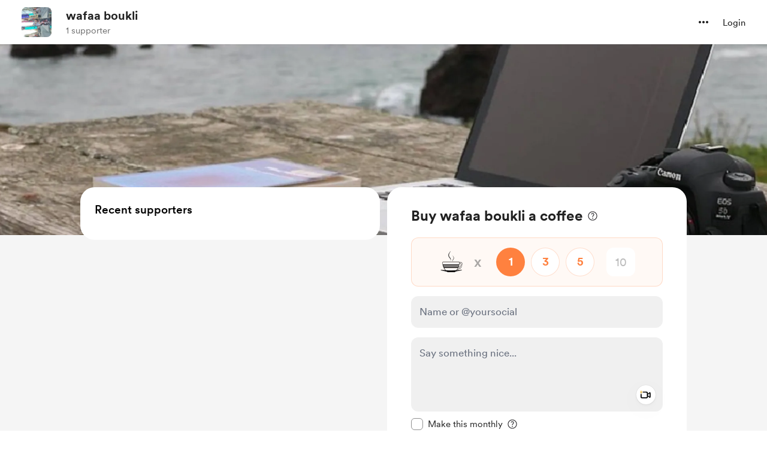

--- FILE ---
content_type: application/javascript
request_url: https://cdn.buymeacoffee.com/static/prod/11.4.0/build/assets/AppHead-138a7c5d.js
body_size: 654
content:
import{d as l,o as s,f as i,w as a,a as t,u as e,I as r}from"./app-b4c4edbd.js";import{h as o}from"./BaseLayout-f2c4781c.js";const p="https://cdn.buymeacoffee.com/static/prod/11.4.0/build/assets/favicon-8934a79b.ico",h="https://cdn.buymeacoffee.com/static/prod/11.4.0/build/assets/apple-icon-180x180-912350ec.png",u="https://cdn.buymeacoffee.com/static/prod/11.4.0/build/assets/apple-icon-57x57-36252584.png",_="https://cdn.buymeacoffee.com/static/prod/11.4.0/build/assets/apple-icon-60x60-582be2ea.png",d="https://cdn.buymeacoffee.com/static/prod/11.4.0/build/assets/apple-icon-72x72-2e985cde.png",f="https://cdn.buymeacoffee.com/static/prod/11.4.0/build/assets/apple-icon-76x76-8e1e8082.png",m="https://cdn.buymeacoffee.com/static/prod/11.4.0/build/assets/apple-icon-114x114-f46ab36e.png",b="https://cdn.buymeacoffee.com/static/prod/11.4.0/build/assets/apple-icon-120x120-a482bf1d.png",g="https://cdn.buymeacoffee.com/static/prod/11.4.0/build/assets/ms-icon-144x144-46beaced.png",x="https://cdn.buymeacoffee.com/static/prod/11.4.0/build/assets/apple-icon-152x152-5002b0f2.png",y="https://cdn.buymeacoffee.com/static/prod/11.4.0/build/assets/ms-icon-144x144-46beaced.png",k=t("meta",{name:"viewport",content:"width=device-width,initial-scale=1,maximum-scale=1,user-scalable=0"},null,-1),w=["content"],z=["content"],I=t("meta",{name:"twitter:site",content:"@buymeacoffee"},null,-1),T=["content"],v=["content"],B=["content"],C=t("meta",{name:"twitter:creator",content:"@buymeacoffee"},null,-1),U=["content"],M=["content"],N=["content"],A=["content"],H=["content"],V=t("meta",{property:"og:type",content:"website"},null,-1),$=["content"],j=["content"],q=["content"],D=["content"],E=["content"],F=["href"],G=["href"],J=["href"],K=["href"],L=["href"],O=["href"],P=["href"],Q=["href"],R=["href"],S=["href"],W=["href"],X=["href"],Y=["href"],Z=["href"],ee=["href"],te=["href"],ne=["href"],oe=["href"],ce=t("meta",{name:"msapplication-TileColor",content:"#ffffff"},null,-1),le=["content"],se=t("meta",{name:"theme-color",content:"#ffffff"},null,-1),ue={__name:"AppHead",setup(ie){let n=l().props.page_meta.data,c="Buy Me a Coffee";return(ae,re)=>(s(),i(e(r),{title:e(n).title?`${e(n).title}`:""},{default:a(()=>[k,t("meta",{name:"description",content:e(n).description},null,8,w),t("meta",{name:"twitter:card",content:e(n).twitter_card_size},null,8,z),I,t("meta",{property:"twitter:title",content:e(n).twitter_title},null,8,T),t("meta",{name:"twitter:description",content:e(n).description},null,8,v),t("meta",{name:"twitter:image",content:e(o).sanitizeUrl(e(n).og_image)},null,8,B),C,t("meta",{property:"og:site_name",content:e(c)},null,8,U),t("meta",{property:"og:title",content:e(n).title},null,8,M),t("meta",{property:"og:url",content:e(n).url},null,8,N),t("meta",{property:"og:description",content:e(n).description},null,8,A),t("meta",{property:"og:image",content:e(o).sanitizeUrl(e(n).og_image)},null,8,H),V,t("meta",{name:"robots",content:e(n).robots},null,8,$),t("meta",{itemprop:"name",content:e(n).title},null,8,j),t("meta",{itemprop:"description",content:e(n).description},null,8,q),t("meta",{itemprop:"image",content:e(o).sanitizeUrl(e(n).og_image)},null,8,D),t("meta",{name:"apple-mobile-web-app-title",content:e(c)},null,8,E),t("link",{rel:"shortcut icon",type:"image/x-icon",href:e(n).short_icon?e(n).short_icon:e(p)},null,8,F),t("link",{rel:"apple-touch-icon",sizes:"180x180",href:e(h)},null,8,G),t("link",{rel:"apple-touch-icon",sizes:"57x57",href:e(u)},null,8,J),t("link",{rel:"apple-touch-icon",sizes:"60x60",href:e(_)},null,8,K),t("link",{rel:"apple-touch-icon",sizes:"72x72",href:e(d)},null,8,L),t("link",{rel:"apple-touch-icon",sizes:"76x76",href:e(f)},null,8,O),t("link",{rel:"apple-touch-icon",sizes:"114x114",href:e(m)},null,8,P),t("link",{rel:"apple-touch-icon",sizes:"120x120",href:e(b)},null,8,Q),t("link",{rel:"apple-touch-icon",sizes:"144x144",href:e(g)},null,8,R),t("link",{rel:"apple-touch-icon",sizes:"152x152",href:e(x)},null,8,S),t("link",{rel:"canonical",href:e(n).canonical_url},null,8,W),t("link",{rel:"alternate",href:e(n).url,hreflang:"x-default"},null,8,X),t("link",{rel:"alternate",href:e(n).url,hreflang:"en"},null,8,Y),t("link",{rel:"alternate",href:e(n).url+"?l=de",hreflang:"de"},null,8,Z),t("link",{rel:"alternate",href:e(n).url+"?l=fr",hreflang:"fr"},null,8,ee),t("link",{rel:"alternate",href:e(n).url+"?l=it",hreflang:"it"},null,8,te),t("link",{rel:"alternate",href:e(n).url+"?l=es",hreflang:"es"},null,8,ne),t("link",{rel:"alternate",href:e(n).url+"?l=uk",hreflang:"uk"},null,8,oe),ce,t("meta",{name:"msapplication-TileImage",content:e(y)},null,8,le),se]),_:1},8,["title"]))}};export{ue as _};
